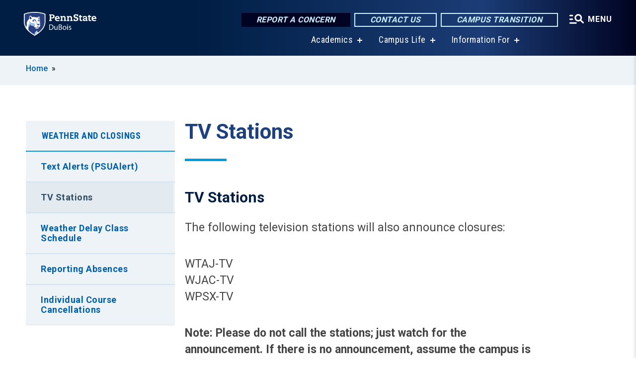

--- FILE ---
content_type: text/html; charset=UTF-8
request_url: https://dubois.psu.edu/tv-stations
body_size: 9059
content:
<!DOCTYPE html>
<html  lang="en" dir="ltr" prefix="content: http://purl.org/rss/1.0/modules/content/  dc: http://purl.org/dc/terms/  foaf: http://xmlns.com/foaf/0.1/  og: http://ogp.me/ns#  rdfs: http://www.w3.org/2000/01/rdf-schema#  schema: http://schema.org/  sioc: http://rdfs.org/sioc/ns#  sioct: http://rdfs.org/sioc/types#  skos: http://www.w3.org/2004/02/skos/core#  xsd: http://www.w3.org/2001/XMLSchema# ">
  <head>
    <meta charset="utf-8" />
<meta name="description" content="TV Stations" />
<link rel="shortlink" href="https://dubois.psu.edu/node/295" />
<link rel="canonical" href="https://dubois.psu.edu/tv-stations" />
<meta property="og:site_name" content="Penn State DuBois" />
<meta property="og:type" content="article" />
<meta property="og:url" content="https://dubois.psu.edu/tv-stations" />
<meta property="og:title" content="TV Stations" />
<meta property="og:description" content="TV Stations" />
<meta name="Generator" content="Drupal 10 (https://www.drupal.org)" />
<meta name="MobileOptimized" content="width" />
<meta name="HandheldFriendly" content="true" />
<meta name="viewport" content="width=device-width, initial-scale=1.0" />
<link rel="icon" href="/profiles/psucampus/themes/psu_sub/favicon.ico" type="image/vnd.microsoft.icon" />

    <title>TV Stations | Penn State DuBois</title>
    <link rel="stylesheet" media="all" href="/sites/dubois/files/css/css_Egrsb6LM6rxx4FpqjQdHZ9QlOpEd_ZW9rapM_zCX4nc.css?delta=0&amp;language=en&amp;theme=psu_sub&amp;include=[base64]" />
<link rel="stylesheet" media="all" href="/sites/dubois/files/css/css_mXeg0PbWZDj-dOx_wGBfIOxG8PT2IPLxaKMrcHvnjQ0.css?delta=1&amp;language=en&amp;theme=psu_sub&amp;include=[base64]" />
<link rel="stylesheet" media="all" href="https://use.fontawesome.com/releases/v5.8.1/css/all.css" />

    
    <!-- Begin Google fonts -->
    <link href="//fonts.googleapis.com/css2?family=Roboto+Condensed:ital,wght@0,400;0,700;1,400;1,700&amp;family=Roboto+Slab:wght@100;300;400;500;700&amp;family=Roboto:wght@400;500;700;900&amp;family=Open+Sans:ital,wght@0,300;0,400;0,600;0,700;0,800;1,300;1,400;1,600;1,700;1,800" rel="stylesheet" />
    <!-- End Google fonts -->
    <!-- Google Tag Manager -->
    <script>(function(w,d,s,l,i){w[l]=w[l]||[];w[l].push({'gtm.start':
    new Date().getTime(),event:'gtm.js'});var f=d.getElementsByTagName(s)[0],
    j=d.createElement(s),dl=l!='dataLayer'?'&l='+l:'';j.async=true;j.src=
    '//www.googletagmanager.com/gtm.js?id='+i+dl;f.parentNode.insertBefore(j,f);
    })(window,document,'script','dataLayer','GTM-KTZGR5');</script>
    <!-- End Google Tag Manager -->
  </head>
  <body class="path-node page-node-type-basic-page has-glyphicons">
    <!-- Google Tag Manager (noscript) -->
    <noscript><iframe src="//www.googletagmanager.com/ns.html?id=GTM-KTZGR5"
    height="0" width="0" style="display:none;visibility:hidden"></iframe></noscript>
    <!-- End Google Tag Manager (noscript) -->
    <nav id="skip-link" aria-label="skip-link">
      <a href="#main-content" class="visually-hidden focusable skip-link">
        Skip to main content
      </a>
    </nav>
    
      <div class="dialog-off-canvas-main-canvas" data-off-canvas-main-canvas>
    
      <header>
    <div class="overlay"></div>
    <div class="header-wrap">
      <div id="alerts-wrap">
      </div>
      <nav id="navigation">
        <div class="container-psu-main">
          <div class="brand" id="brand">
            <a href="/" class="header-logo">
              <img src="/sites/dubois/files/logos/PSU_DSO_RGB_2C.svg" alt="Penn State DuBois" title="" id="header-logo">
            </a>
            <div class="header-buttons">
              <div class="btn-wrap">
                <a href="https://universityethics.psu.edu/reporting-at-penn-state" class="button hotline-button">Report a Concern</a>
                                    
        <a href="/Contact-Us" class="button gradient-button cta-button">Contact Us</a>
        <a href="https://roadmap.psu.edu/commonwealth-campuses-future/" class="button gradient-button cta-button">Campus Transition</a>
  


                                <div class="more-menu-buttons">
                  <button class="hamburger hamburger--arrow-r open-dialog" type="button">
                    <span class="hamburger-box">
                      <svg role="img" aria-label="Expand menu" viewBox="0 0 24 24" xmlns="http://www.w3.org/2000/svg" xmlns:xlink="http://www.w3.org/1999/xlink"><title id="Icon-navSearch-:R4qlnaja:">navSearch icon</title><path fill="#fff" d="M3.02171 18.2822C2.73223 18.2822 2.48957 18.1843 2.29374 17.9885C2.09791 17.7927 2 17.55 2 17.2605C2 16.9711 2.09791 16.7284 2.29374 16.5326C2.48957 16.3367 2.73223 16.2388 3.02171 16.2388H11.1954C11.4849 16.2388 11.7275 16.3367 11.9234 16.5326C12.1192 16.7284 12.2171 16.9711 12.2171 17.2605C12.2171 17.55 12.1192 17.7927 11.9234 17.9885C11.7275 18.1843 11.4849 18.2822 11.1954 18.2822H3.02171ZM3.02171 13.1737C2.73223 13.1737 2.48957 13.0758 2.29374 12.8799C2.09791 12.6841 2 12.4415 2 12.152C2 11.8625 2.09791 11.6198 2.29374 11.424C2.48957 11.2282 2.73223 11.1303 3.02171 11.1303H6.08685C6.37633 11.1303 6.61899 11.2282 6.81482 11.424C7.01064 11.6198 7.10856 11.8625 7.10856 12.152C7.10856 12.4415 7.01064 12.6841 6.81482 12.8799C6.61899 13.0758 6.37633 13.1737 6.08685 13.1737H3.02171ZM3.02171 8.06513C2.73223 8.06513 2.48957 7.96722 2.29374 7.77139C2.09791 7.57556 2 7.33291 2 7.04342C2 6.75394 2.09791 6.51128 2.29374 6.31545C2.48957 6.11963 2.73223 6.02171 3.02171 6.02171H6.08685C6.37633 6.02171 6.61899 6.11963 6.81482 6.31545C7.01064 6.51128 7.10856 6.75394 7.10856 7.04342C7.10856 7.33291 7.01064 7.57556 6.81482 7.77139C6.61899 7.96722 6.37633 8.06513 6.08685 8.06513H3.02171ZM14.2605 15.2171C12.8472 15.2171 11.6424 14.719 10.6462 13.7229C9.65006 12.7267 9.15198 11.5219 9.15198 10.1086C9.15198 8.69519 9.65006 7.49042 10.6462 6.49425C11.6424 5.49808 12.8472 5 14.2605 5C15.6739 5 16.8787 5.49808 17.8748 6.49425C18.871 7.49042 19.3691 8.69519 19.3691 10.1086C19.3691 10.6024 19.2967 11.092 19.152 11.5773C19.0072 12.0626 18.7901 12.5096 18.5006 12.9183L21.719 16.1367C21.9063 16.324 22 16.5624 22 16.8519C22 17.1413 21.9063 17.3797 21.719 17.567C21.5317 17.7544 21.2933 17.848 21.0038 17.848C20.7143 17.848 20.4759 17.7544 20.2886 17.567L17.0702 14.3487C16.6616 14.6381 16.2146 14.8553 15.7292 15C15.2439 15.1447 14.7544 15.2171 14.2605 15.2171ZM14.2605 13.1737C15.112 13.1737 15.8357 12.8757 16.4317 12.2797C17.0277 11.6837 17.3257 10.96 17.3257 10.1086C17.3257 9.25713 17.0277 8.53342 16.4317 7.93742C15.8357 7.34142 15.112 7.04342 14.2605 7.04342C13.4091 7.04342 12.6854 7.34142 12.0894 7.93742C11.4934 8.53342 11.1954 9.25713 11.1954 10.1086C11.1954 10.96 11.4934 11.6837 12.0894 12.2797C12.6854 12.8757 13.4091 13.1737 14.2605 13.1737Z"></path></svg>
                    </span>
                    <span class="more-text">MENU</span>
                  </button>
                </div>
              </div>
            </div>
                              <ul class="main-nav">
          <li class="has-submenu title-xx-small">
            <a href="/academics" data-drupal-link-system-path="node/603">Academics</a>
              <div class="dropdown-content">
          <div class="submenu-links">
            <ul>
                                      <li class="menu_link title-xx-small">
                                <a href="/Academic-Advising" data-drupal-link-system-path="node/218">Academic Advising</a>
              </li>
                                      <li class="menu_link title-xx-small">
                                <a href="/academics/degrees" data-drupal-link-system-path="node/13781">Degrees</a>
              </li>
                                      <li class="menu_link title-xx-small">
                                <a href="/enrollment/dualcredit" data-drupal-link-system-path="node/115">Dual Enrollment</a>
              </li>
                                      <li class="menu_link title-xx-small">
                                <a href="https://libraries.psu.edu/dubois">Library</a>
              </li>
                                      <li class="menu_link title-xx-small">
                                <a href="/alumni-and-student-stories" data-drupal-link-system-path="node/19621">Alumni &amp; Student Stories</a>
              </li>
                                      <li class="menu_link title-xx-small">
                                <a href="/financialaid/apply/scholarships" data-drupal-link-system-path="node/628">Scholarships &amp; Awards</a>
              </li>
                                      <li class="menu_link title-xx-small">
                                <a href="/financialaid" data-drupal-link-system-path="node/618">Financial Aid</a>
              </li>
                        </ul>
          </div>
        </div>
          </li>
          <li class="has-submenu title-xx-small">
            <a href="/campus-life" data-drupal-link-system-path="node/335">Campus Life</a>
              <div class="dropdown-content">
          <div class="submenu-links">
            <ul>
                                      <li class="menu_link title-xx-small">
                                <a href="/student-affairs/Career-Development" data-drupal-link-system-path="node/540">Career Development</a>
              </li>
                                      <li class="menu_link title-xx-small">
                                <a href="/health-services" data-drupal-link-system-path="node/343">Health &amp; Counseling Services</a>
              </li>
                                      <li class="menu_link title-xx-small">
                                <a href="/housing" data-drupal-link-system-path="node/266">Housing</a>
              </li>
                                      <li class="menu_link title-xx-small">
                                <a href="/parents-and-families" data-drupal-link-system-path="node/1454">Parents and Families</a>
              </li>
                                      <li class="menu_link title-xx-small">
                                <a href="/student-affairs" data-drupal-link-system-path="node/53">Student Affairs</a>
              </li>
                                      <li class="menu_link title-xx-small">
                                <a href="/office-student-engagement" data-drupal-link-system-path="node/321">Student Engagement</a>
              </li>
                        </ul>
          </div>
        </div>
          </li>
          <li class="has-submenu title-xx-small">
            <a href="">Information For</a>
              <div class="dropdown-content">
          <div class="submenu-links">
            <ul>
                                      <li class="menu_link title-xx-small">
                                <a href="/current-students" data-drupal-link-system-path="node/686">Current Students</a>
              </li>
                                      <li class="menu_link title-xx-small">
                                <a href="/Faculty-Staff" data-drupal-link-system-path="node/669">Faculty &amp; Staff</a>
              </li>
                                      <li class="menu_link title-xx-small">
                                <a href="/new-alumni-and-friends-landing-page" data-drupal-link-system-path="node/3139">Alumni &amp; Development</a>
              </li>
                                      <li class="menu_link title-xx-small">
                                <a href="/launchbox" data-drupal-link-system-path="node/5241">LaunchBox</a>
              </li>
                                      <li class="menu_link title-xx-small">
                                <a href="/penn-state-dubois-master-calendar" data-drupal-link-system-path="node/7021">Calendar</a>
              </li>
                        </ul>
          </div>
        </div>
          </li>
    </ul>


                      </div>
        </div>
      </nav>
    </div>
        <div class="dialog full-menu-wrap" role="dialog" aria-labelledby="dialog-title" aria-describedby="dialog-description" inert>
      <div id="dialog-title" class="sr-only">Full site navigation menu</div>
      <p id="dialog-description" class="sr-only">This dialog contains the full navigation menu for this site.</p>
      <nav class="full-menu">
        <a href="/" class="full-menu-mark"><img src="/sites/dubois/files/logos/PSU_DSO_RGB_2C_M.svg" alt="Penn State DuBois" title="" /></a>
        <button class="full-menu-close close-dialog icon-cancel" aria-label="Close Navigation"><span>Close</span></button>
                  <div class="search-block-form google-cse block block-search block-search-form-block" data-drupal-selector="search-block-form" novalidate="novalidate" id="block-search-form" role="search">
  
    
        
  <form block="block-search-form" action="/search/cse" method="get" id="search-block-form" accept-charset="UTF-8" class="search-form">
    <div class="form-item js-form-item form-type-search js-form-type-search form-item-keys js-form-item-keys form-no-label form-group">
      <label for="edit-keys" class="control-label sr-only">Search</label>
  
  
  <div class="input-group"><input title="Enter the terms you wish to search for." data-drupal-selector="edit-keys" class="form-search form-control" placeholder="Search" type="search" id="edit-keys" name="keys" value="" size="10" maxlength="128" /><span class="input-group-btn"><button type="submit" value="Search" class="button js-form-submit form-submit btn-primary btn icon-only"><span class="sr-only">Search</span><span class="icon glyphicon glyphicon-search" aria-hidden="true"></span></button></span></div>

  
  
      <div id="edit-keys--description" class="description help-block">
      Enter the terms you wish to search for.
    </div>
  </div>
<div class="form-actions form-group js-form-wrapper form-wrapper" data-drupal-selector="edit-actions" id="edit-actions"></div>

    <div class="search-type clearfix">
      <fieldset>
        <legend class="element-invisible">Search type:</legend>
        <div id="search-type" class="form-radios">
          <div class="form-item form-type-radio form-item-search-type">
            <input type="radio" id="-search-type-campussite" name="search_type" value="/search/cse"
              checked class="form-radio search-type-campussite">
            <label class="option" for="-search-type-campussite">Penn State DuBois</label>
          </div>
          <div class="form-item form-type-radio form-item-search-type">
            <input type="radio" id="-search-type-campus-people" name="search_type" value="/campus-directory/results"
               class="form-radio search-type-campus-people">
            <label class="option" for="-search-type-campus-people">Campus Directory </label>
          </div>
          <div class="form-item"></div>
          <div class="form-item form-type-radio form-item-search-type">
            <input type="radio" id="-search-type-wwwpsuedu" name="search_type" value="/search/all"
               class="form-radio search-type-wwwpsuedu">
            <label class="option" for="-search-type-wwwpsuedu">Penn State (all websites)</label>
          </div>
          <div class="form-item form-type-radio form-item-search-type">
            <input type="radio" id="-search-type-people" name="search_type" value="https://directory.psu.edu/?userId="
               class="form-radio search-type-people">
            <label class="option" for="-search-type-people">Penn State Directory </label>
          </div>
        </div>
      </fieldset>
    </div>
  </form>

  </div>

                <div class="cta-container">
          <div class="wrap-cta">
            <a href="https://universityethics.psu.edu/reporting-at-penn-state" class="button hotline-button">Report a Concern</a>
                          
        <a href="/Contact-Us" class="button gradient-button cta-button">Contact Us</a>
        <a href="https://roadmap.psu.edu/commonwealth-campuses-future/" class="button gradient-button cta-button">Campus Transition</a>
  


                      </div>
        </div>
                      <ul class="main-nav">
          <li class="has-submenu title-small">
            <a href="/Penn-State-DuBois" data-drupal-link-system-path="node/670">This is Penn State</a>
              <div class="dropdown-content">
          <div class="submenu-links">
            <ul>
                                      <li class="menu_link title-xx-small">
                                <a href="/chancellors-welcome" data-drupal-link-system-path="node/671">Chancellor&#039;s Welcome</a>
              </li>
                                      <li class="menu_link title-xx-small">
                                <a href="/campus-history" data-drupal-link-system-path="node/673">Campus History</a>
              </li>
                                      <li class="menu_link title-xx-small">
                                <a href="/penn-state-dubois-glance" data-drupal-link-system-path="node/674">Penn State DuBois At A Glance</a>
              </li>
                                      <li class="menu_link title-xx-small">
                                <a href="/college-place" data-drupal-link-system-path="node/570">College Place</a>
              </li>
                                      <li class="menu_link title-xx-small">
                                <a href="/Campus-Map" data-drupal-link-system-path="node/244">Directions to Penn State DuBois</a>
              </li>
                        </ul>
          </div>
        </div>
          </li>
          <li class="has-submenu title-small">
            <a href="/academics" data-drupal-link-system-path="node/603">Academics</a>
              <div class="dropdown-content">
          <div class="submenu-links">
            <ul>
                                      <li class="menu_link title-xx-small">
                                <a href="/academics/degrees" data-drupal-link-system-path="node/13781">Degrees at Penn State DuBois</a>
              </li>
                                      <li class="menu_link title-xx-small">
                                <a href="/Academic-Advising" data-drupal-link-system-path="node/218">Academic Advising</a>
              </li>
                                      <li class="menu_link title-xx-small">
                                <a href="https://libraries.psu.edu/dubois">Library</a>
              </li>
                        </ul>
          </div>
        </div>
          </li>
          <li class="has-submenu title-small">
            <a href="http://tuition.psu.edu/">Tuition Information and Tools</a>
              <div class="dropdown-content">
          <div class="submenu-links">
            <ul>
                                      <li class="menu_link title-xx-small">
                                <a href="/financialaid/apply/scholarships" data-drupal-link-system-path="node/628">Scholarships &amp; Awards</a>
              </li>
                        </ul>
          </div>
        </div>
          </li>
          <li class="has-submenu title-small">
            <a href="/athletics" data-drupal-link-system-path="node/648">Athletics</a>
              <div class="dropdown-content">
          <div class="submenu-links">
            <ul>
                                      <li class="menu_link title-xx-small">
                                <a href="https://psuduboisathletics.com/landing/index">News and Schedules</a>
              </li>
                                      <li class="menu_link title-xx-small">
                                <a href="https://psuduboisathletics.com/landing/index">Teams and Results</a>
              </li>
                                      <li class="menu_link title-xx-small">
                                <a href="https://psuduboisathletics.com/multimedia">Athletics Live Stream</a>
              </li>
                                      <li class="menu_link title-xx-small">
                                <a href="/intramural-sports" data-drupal-link-system-path="node/235">Intramural Sports</a>
              </li>
                                      <li class="menu_link title-xx-small">
                                <a href="/fitness" data-drupal-link-system-path="node/236">Fitness Center</a>
              </li>
                                      <li class="menu_link title-xx-small">
                                <a href="https://psuduboisathletics.com/information/directory/index">Athletics Staff</a>
              </li>
                        </ul>
          </div>
        </div>
          </li>
          <li class="nobtn title-small">
            <a href="https://www.bursar.psu.edu/">Pay Your Bill</a>
          </li>
          <li class="has-submenu title-small">
            <a href="/campus-life" data-drupal-link-system-path="node/335">Campus Life</a>
              <div class="dropdown-content">
          <div class="submenu-links">
            <ul>
                                      <li class="menu_link title-xx-small">
                                <a href="/student-affairs" data-drupal-link-system-path="node/53">Student Affairs</a>
              </li>
                                      <li class="menu_link title-xx-small">
                                <a href="/office-student-engagement" data-drupal-link-system-path="node/321">Student Engagement</a>
              </li>
                                      <li class="menu_link title-xx-small">
                                <a href="/health-services" data-drupal-link-system-path="node/343">Health &amp; Counseling Services</a>
              </li>
                                      <li class="menu_link title-xx-small">
                                <a href="/housing" data-drupal-link-system-path="node/266">Housing</a>
              </li>
                                      <li class="menu_link title-xx-small">
                                <a href="/parents-and-families" data-drupal-link-system-path="node/1454">Parents &amp; Families</a>
              </li>
                        </ul>
          </div>
        </div>
          </li>
          <li class="has-submenu title-small">
            <a href="/continuing-community-education" data-drupal-link-system-path="node/154">Community Education</a>
              <div class="dropdown-content">
          <div class="submenu-links">
            <ul>
                                      <li class="menu_link title-xx-small">
                                <a href="/penn-state-outreach" data-drupal-link-system-path="node/257">Penn State DuBois Continuing &amp; Community Education</a>
              </li>
                                      <li class="menu_link title-xx-small">
                                <a href="/continuing-and-community-education-staff" data-drupal-link-system-path="node/4156">CCE Staff</a>
              </li>
                                      <li class="menu_link title-xx-small">
                                <a href="/corporate-workforce-training" data-drupal-link-system-path="node/140">Corporate Workforce Training Courses</a>
              </li>
                                      <li class="menu_link title-xx-small">
                                <a href="/healthcare" data-drupal-link-system-path="node/62">Healthcare Courses</a>
              </li>
                                      <li class="menu_link title-xx-small">
                                <a href="/individual-and-professional-development-programs" data-drupal-link-system-path="node/60">Individual and Professional Development Programs</a>
              </li>
                                      <li class="menu_link title-xx-small">
                                <a href="/non-credit-online-registration-process" data-drupal-link-system-path="node/155">How to Register for Continuing &amp; Community Education Classes</a>
              </li>
                        </ul>
          </div>
        </div>
          </li>
    </ul>


                <div class="links-menus">
          <div class="audience-menu">
                                      <h4 class="title-xx-small">Find Information For:</h4>
                
              <ul block="block-psu-sub-information-menu" class="menu">
              <li class="title-small">
        <a href="/current-students" data-drupal-link-system-path="node/686">Current Students</a>
              </li>
          <li class="title-small">
        <a href="/Faculty-Staff" data-drupal-link-system-path="node/669">Faculty &amp; Staff</a>
              </li>
          <li class="title-small">
        <a href="/new-alumni-and-friends-landing-page" data-drupal-link-system-path="node/3139">Alumni &amp; Development</a>
              </li>
          <li class="title-small">
        <a href="/launchbox" data-drupal-link-system-path="node/5241">LaunchBox</a>
              </li>
          <li class="title-small">
        <a href="/penn-state-dubois-master-calendar" data-drupal-link-system-path="node/7021">Calendar</a>
              </li>
        </ul>
  



                      </div>
          <div class="helpful-links-menu">
                                      <h4 class="title-xx-small">Helpful Links</h4>
                
              <ul block="block-psu-sub-helpful-links-menu" class="menu">
              <li class="title-x-small">
        <a href="/IT" data-drupal-link-system-path="node/78">Campus IT</a>
              </li>
          <li class="title-x-small">
        <a href="https://dubois.psu.edu/map">Campus Map</a>
              </li>
          <li class="title-x-small">
        <a href="/CUE" data-drupal-link-system-path="node/111">Center for Undergraduate Excellence (The CUE)</a>
              </li>
          <li class="title-x-small">
        <a href="/giving" data-drupal-link-system-path="node/632">Giving</a>
              </li>
          <li class="title-x-small">
        <a href="/honors-program" data-drupal-link-system-path="node/631">Honors Programs</a>
              </li>
          <li class="title-x-small">
        <a href="https://libraries.psu.edu/">Library</a>
              </li>
          <li class="title-x-small">
        <a href="/Registrar" data-drupal-link-system-path="node/527">Registrar</a>
              </li>
        </ul>
  



                      </div>
        </div>
        <div class="social-menu">
                                <h4 class="title-x-small">Connect With Us</h4>
            <section id="block-header-social-media-block" class="block block-psucampus-core block-social-media-block clearfix">
  
    

      <div class="content social-icon-wrapper"><ul class="social-share-list"><li class="social-share-list__item"><a href="https://www.facebook.com/PennStateDuBois/" class="prototype-icon prototype-icon-social-facebook" title="facebook"><span class="social-icon-text">facebook</span></a></li><li class="social-share-list__item"><a href="https://www.linkedin.com/company/pennstatedubois" class="prototype-icon prototype-icon-social-linkedin" title="linkedin"><span class="social-icon-text">linkedin</span></a></li><li class="social-share-list__item"><a href="https://www.instagram.com/pennstatedubois" class="prototype-icon prototype-icon-social-instagram" title="instagram"><span class="social-icon-text">instagram</span></a></li></ul></div>
  </section>


                  </div>
      </nav>
    </div>
      </header>
  
  <section id="preface-outer-wrapper" class="outer-wrapper clearfix" role="main" aria-label="features">
    <div id="preface-layout" class="preface-layout inner-wrapper clearfix">
      <div id="preface-first" class="region--preface-first">
          <div class="region region-preface-first">
    <section id="block-psu-sub-breadcrumbs" class="block block-system block-system-breadcrumb-block">
        <ol class="breadcrumb">
          <li >
                  <a href="/">Home</a>
              </li>
      </ol>

  </section>


  </div>

      </div>
    </div>
  </section>
  



    
  <div role="main" class="main-container container js-quickedit-main-content">
    <div id="main-layout" class="main-layout inner-wrapper clearfix">
      <div class="row main-layout-row">
                                              <div class="col-sm-12 sidebar-first-only" id="heading">
                <div class="region region-header">
    <div data-drupal-messages-fallback class="hidden"></div>
  <div id="page-title-wrapper" role="main" aria-label="title">
  
      <h1 class="page-header">
<span>TV Stations</span>
</h1>
    
</div>


  </div>

            </div>
                  
                        
        <section class="col-sm-9 sidebar-first-only">

                                              
                      
                                <a id="main-content"></a>
              <div class="region region-content">
      <article about="/tv-stations" class="node basic-page node-basic-page full clearfix">

  
  
  <div class="content">
    
            <div class="field field--name-body field--type-text-with-summary field--label-hidden field--item"><h2>TV Stations</h2>

<p>The following television stations will also announce closures:</p>

<p>WTAJ-TV<br />
WJAC-TV<br />
WPSX-TV</p>

<p><strong>Note: Please do not call the stations; just watch for the announcement. If there is no announcement, assume the campus is open and classes will be held as usual.</strong></p>

<h2>Radio Station</h2>

<p>We no longer utilize radio stations for campus closure announcements.</p>
</div>
      
  </div>

</article>


  </div>

                  </section>

                                      <aside class="col-sm-3 sidebar-first-only sidebar-first" role="complementary">

              <button class="in-this-section" aria-expanded="false" aria-label="An accordion view for the subnavigation of this section." aria-controls="block-basic-page-navigation">
                In This Section <span class="fas fa-angle-down"></span>
              </button>

                <div class="region region-sidebar-first">
    



<section id="block-basic-page-navigation" class="block block-psucampus-basic-page block-psucampus-basic-page-navigation clearfix">
  <div class="basic-page-navigation-wrapper">
                  <h3><a href="/Weather" class="active-trail" hreflang="en">Weather and Closings</a></h3>
                    <ul class="basic-page-navigation-item subpages-menu">
                                                <li>
                <a href="/text-alerts" class="basic-page-navigation-link" hreflang="en">Text Alerts (PSUAlert)</a>
              </li>
                                                            <li>
                <a href="/tv-stations" class="basic-page-navigation-link active open" hreflang="en">TV Stations</a>
              </li>
                                                            <li>
                <a href="/weather-delay-class-schedule" class="basic-page-navigation-link" hreflang="en">Weather Delay Class Schedule</a>
              </li>
                                                            <li>
                <a href="/reporting-absences" class="basic-page-navigation-link" hreflang="en">Reporting Absences</a>
              </li>
                                                            <li>
                <a href="/individual-course-cancellations" class="basic-page-navigation-link" hreflang="en">Individual Course Cancellations</a>
              </li>
                              </ul>
            </div>
</section>



  </div>

            </aside>
                  
                      </div>
    </div>
  </div>

  <section id="postscript-outer-wrapper" class="outer-wrapper clearfix" role="complementary" aria-label="postscript features">
    <div id="postscript-layout" class="postscript-layout inner-wrapper clearfix">
      <div id="postscript-first" class="region--postscript-first">
          <div class="region region-postscript-first">
    <section class="odd block block-psucampus-component block-psucampus-component-block" id="block-psucampus-component-block">
      <div class="component-grouped grouped-links-component count-1"><article about="/component/weather-and-closings-external-links" class="node component node-component links-component teaser-condensed clearfix">
      <div class="field--name-field-header">
      <h2 id="Weather-and-Closings-Resources">Weather and Closings Resources</h2>
    </div>
    <div class="content">
    
            <div class="field field--name-field-component-type field--type-entity-reference-revisions field--label-hidden field--item">  <div class="paragraph paragraph--type--links-component paragraph--view-mode--teaser-condensed">
          
      <div class="field field--name-field-link field--type-link field--label-hidden field--items">
              <div class="field--item"><a href="http://legacy.wpsu.org/closings">Penn State Campus and Local School Closings at WPSU-FM</a></div>
              <div class="field--item"><a href="https://www.msn.com/en-us/weather/today/Du%20Bois,Pennsylvania,United%20States/we-city?weadegreetype=F&amp;tab=details">Current Weather and Forecast for DuBois</a></div>
              <div class="field--item"><a href="http://radio.wpsu.org/">Frequencies for WPSU in Your Area</a></div>
              <div class="field--item"><a href="http://guru.psu.edu/policies/OHR/hrg10.html">Campus Closings Policy</a></div>
          </div>
  
      </div>
</div>
      
  </div>
</article>
</div>

  </section>

  </div>

      </div>
    </div>
  </section>

<footer id="footer-outer-wrapper" role="contentinfo">
  <div id="footer-layout-main" class="footer-layout inner-wrapper clearfix">
    <div id="footer-main" class="footer region--footer">
      <div class="footer-campus-data">
        <div class="map">
                      <a href="/" id="footer-campus-map" class="footer-campus-map">
              <img src="/sites/dubois/files/logos/Duboisfootermap.png" alt="Locations of Penn State&#039;s campuses throughout Pennsylvania with Penn State DuBois highlighted" title="" />
            </a>
                  </div>
        <div class="site-slogan body-x-small">
          <h3 class="org-name title-small">Penn State DuBois</h3>
          
        </div>
        <div class="social">
                      <section id="block-social-media-block" class="block block-psucampus-core block-social-media-block clearfix">
  
    

      <div class="content social-icon-wrapper"><ul class="social-share-list"><li class="social-share-list__item"><a href="https://www.facebook.com/PennStateDuBois/" class="prototype-icon prototype-icon-social-facebook" title="facebook"><span class="social-icon-text">facebook</span></a></li><li class="social-share-list__item"><a href="https://www.linkedin.com/company/pennstatedubois" class="prototype-icon prototype-icon-social-linkedin" title="linkedin"><span class="social-icon-text">linkedin</span></a></li><li class="social-share-list__item"><a href="https://www.instagram.com/pennstatedubois" class="prototype-icon prototype-icon-social-instagram" title="instagram"><span class="social-icon-text">instagram</span></a></li></ul></div>
  </section>


                  </div>
        <div class="cta-container">
          <div class="wrap-cta">
                          
        <a href="/Contact-Us" class="button gradient-button cta-button">Contact Us</a>
        <a href="https://roadmap.psu.edu/commonwealth-campuses-future/" class="button gradient-button cta-button">Campus Transition</a>
  


                      </div>
        </div>
      </div>
      <div class="footer-menu">
                          <ul class="menu">
          <li class="title-x-small">
                <a href="/Penn-State-DuBois" data-drupal-link-system-path="node/670">This is Penn State</a>
                  <ul inert>
                      <li class="title-xx-small">
                            <a href="/chancellors-welcome" data-drupal-link-system-path="node/671">Chancellor&#039;s Welcome</a>
            </li>
                      <li class="title-xx-small">
                            <a href="/campus-history" data-drupal-link-system-path="node/673">Campus History</a>
            </li>
                      <li class="title-xx-small">
                            <a href="/penn-state-dubois-glance" data-drupal-link-system-path="node/674">Penn State DuBois At A Glance</a>
            </li>
                      <li class="title-xx-small">
                            <a href="/fastfacts" data-drupal-link-system-path="node/668">Penn State DuBois Fast Facts</a>
            </li>
                      <li class="title-xx-small">
                            <a href="/college-place" data-drupal-link-system-path="node/570">College Place</a>
            </li>
                      <li class="title-xx-small">
                            <a href="/Campus-Map" data-drupal-link-system-path="node/244">Directions To Penn State DuBois</a>
            </li>
                      <li class="title-xx-small">
                            <a href="https://dubois.psu.edu/map">Campus Map</a>
            </li>
                    </ul>
              </li>
          <li class="title-x-small">
                <a href="/academics" data-drupal-link-system-path="node/603">Academics</a>
                  <ul inert>
                      <li class="title-xx-small">
                            <a href="/academics/degrees" data-drupal-link-system-path="node/13781">Degrees at Penn State DuBois</a>
            </li>
                      <li class="title-xx-small">
                            <a href="/enrollment/dualcredit" data-drupal-link-system-path="node/115">Dual Enrollment</a>
            </li>
                      <li class="title-xx-small">
                            <a href="/Academic-Advising" data-drupal-link-system-path="node/218">Academic Advising</a>
            </li>
                      <li class="title-xx-small">
                            <a href="https://libraries.psu.edu/dubois">Library</a>
            </li>
                    </ul>
              </li>
          <li class="title-x-small">
                <a href="/enrollment" data-drupal-link-system-path="node/700">Enrollment </a>
                  <ul inert>
                      <li class="title-xx-small">
                            <a href="/financialaid/apply/scholarships" data-drupal-link-system-path="node/628">Scholarships &amp; Awards</a>
            </li>
                      <li class="title-xx-small">
                            <a href="/enrollment/staff" data-drupal-link-system-path="node/51">Admissions Staff</a>
            </li>
                    </ul>
              </li>
          <li class="title-x-small">
                <a href="/financialaid" data-drupal-link-system-path="node/618">Tuition &amp; Financial Aid</a>
                  <ul inert>
                      <li class="title-xx-small">
                            <a href="/financialaid/apply" data-drupal-link-system-path="node/622">Financial Aid</a>
            </li>
                      <li class="title-xx-small">
                            <a href="/financialaid/apply/scholarships" data-drupal-link-system-path="node/628">Scholarships &amp; Awards</a>
            </li>
                      <li class="title-xx-small">
                            <a href="http://tuition.psu.edu/">Tuition Information and Tools</a>
            </li>
                      <li class="title-xx-small">
                            <a href="/financialaid/apply/veteranbenefits" data-drupal-link-system-path="node/625">Veteran Benefits for Financial Aid</a>
            </li>
                      <li class="title-xx-small">
                            <a href="https://www.bursar.psu.edu/">Pay Your Bill</a>
            </li>
                    </ul>
              </li>
          <li class="title-x-small">
                <a href="/athletics" data-drupal-link-system-path="node/648">Athletics</a>
                  <ul inert>
                      <li class="title-xx-small">
                            <a href="https://psuduboisathletics.com/landing/index">News and Schedules</a>
            </li>
                      <li class="title-xx-small">
                            <a href="https://psuduboisathletics.com/landing/index">Teams and Results</a>
            </li>
                      <li class="title-xx-small">
                            <a href="https://psuduboisathletics.com/multimedia">Athletics Live Stream</a>
            </li>
                      <li class="title-xx-small">
                            <a href="/intramural-sports" data-drupal-link-system-path="node/235">Intramural Sports</a>
            </li>
                      <li class="title-xx-small">
                            <a href="/fitness" data-drupal-link-system-path="node/236">Fitness Center</a>
            </li>
                      <li class="title-xx-small">
                            <a href="https://psuduboisathletics.com/information/directory/index">Athletics Staff</a>
            </li>
                    </ul>
              </li>
        </ul>
    <ul class="menu">
          <li class="title-x-small">
                <a href="/campus-life" data-drupal-link-system-path="node/335">Campus Life</a>
                  <ul inert>
                      <li class="title-xx-small">
                            <a href="/student-affairs" data-drupal-link-system-path="node/53">Student Affairs</a>
            </li>
                      <li class="title-xx-small">
                            <a href="/office-student-engagement" data-drupal-link-system-path="node/321">Student Engagement</a>
            </li>
                      <li class="title-xx-small">
                            <a href="/health-services" data-drupal-link-system-path="node/343">Health &amp; Counseling Services</a>
            </li>
                      <li class="title-xx-small">
                            <a href="/student-affairs/Career-Development" data-drupal-link-system-path="node/540">Career Development</a>
            </li>
                      <li class="title-xx-small">
                            <a href="/housing" data-drupal-link-system-path="node/266">Housing</a>
            </li>
                      <li class="title-xx-small">
                            <a href="/parents-and-families" data-drupal-link-system-path="node/1454">Parents &amp; Families</a>
            </li>
                    </ul>
              </li>
          <li class="title-x-small">
                <a href="/continuing-community-education" data-drupal-link-system-path="node/154">Community Education</a>
                  <ul inert>
                      <li class="title-xx-small">
                            <a href="/penn-state-outreach" data-drupal-link-system-path="node/257">Penn State DuBois Continuing &amp; Community Education</a>
            </li>
                      <li class="title-xx-small">
                            <a href="/continuing-and-community-education-staff" data-drupal-link-system-path="node/4156">CCE Staff</a>
            </li>
                      <li class="title-xx-small">
                            <a href="/corporate-workforce-training" data-drupal-link-system-path="node/140">Corporate Workforce Training Courses</a>
            </li>
                      <li class="title-xx-small">
                            <a href="/healthcare" data-drupal-link-system-path="node/62">Healthcare Courses</a>
            </li>
                      <li class="title-xx-small">
                            <a href="/individual-and-professional-development-programs" data-drupal-link-system-path="node/60">Individual and Professional Development Programs</a>
            </li>
                      <li class="title-xx-small">
                            <a href="/non-credit-online-registration-process" data-drupal-link-system-path="node/155">How to Register for Continuing &amp; Community Education Classes</a>
            </li>
                    </ul>
              </li>
          <li class="title-x-small">
                <a href="/Faculty-Staff" data-drupal-link-system-path="node/669">Information</a>
                  <ul inert>
                      <li class="title-xx-small">
                            <a href="/penn-state-dubois-master-calendar" data-drupal-link-system-path="node/7021">Campus Calendar of Events</a>
            </li>
                      <li class="title-xx-small">
                            <a href="/Contact-Us" data-drupal-link-system-path="node/234">Contact Us</a>
            </li>
                      <li class="title-xx-small">
                            <a href="/launchbox" data-drupal-link-system-path="node/5241">LaunchBox</a>
            </li>
                      <li class="title-xx-small">
                            <a href="/food-services" data-drupal-link-system-path="node/289">Lion&#039;s Den Cafe Menu</a>
            </li>
                      <li class="title-xx-small">
                            <a href="/text-alerts" data-drupal-link-system-path="node/292">PSUAlert Text Alerts</a>
            </li>
                      <li class="title-xx-small">
                            <a href="/Weather" data-drupal-link-system-path="node/290">Weather and Closings</a>
            </li>
                    </ul>
              </li>
          <li class="title-x-small">
                <a href="/campus-directory/results" data-drupal-link-system-path="campus-directory/results">Campus Directory</a>
                  <ul inert>
                      <li class="title-xx-small">
                            <a href="/campus-directory/results" data-drupal-link-system-path="campus-directory/results">All Faculty &amp; Staff</a>
            </li>
                      <li class="title-xx-small">
                            <a href="/campus-directory/results?type=53" data-drupal-link-query="{&quot;type&quot;:&quot;53&quot;}" data-drupal-link-system-path="campus-directory/results">Faculty</a>
            </li>
                      <li class="title-xx-small">
                            <a href="/campus-directory/results?type=52" data-drupal-link-query="{&quot;type&quot;:&quot;52&quot;}" data-drupal-link-system-path="campus-directory/results">Staff</a>
            </li>
                    </ul>
              </li>
        </ul>


              </div>
      <div class="subfooter-mark">
        <a href="https://www.psu.edu">
          <img src="/profiles/psucampus/themes/psu_sub/images/psu-mark.svg" alt="Penn State University" title="Penn State University" />
        </a>
      </div>
      <div class="subfooter-contact">
        <address class="vcard" aria-label="contact">
          <div class="addr">
            <span class="street-address">1 College Place</span>,
            <span class="locality">DuBois</span>,
            <span class="region">Pennsylvania</span>
            <span class="postal-code">15801</span>
            <span class="tel bold"><a href="tel:814-375-4700">814-375-4700</a></span>
          </div>
        </address>
      </div>
      <div class="subfooter-legal subfooter-links">
                  <nav role="navigation" aria-labelledby="block-psu-sub-footer-legal-menu-menu" id="block-psu-sub-footer-legal-menu">
            
  <h2 class="visually-hidden" id="block-psu-sub-footer-legal-menu-menu">Footer Legal Menu</h2>
  

        
              <ul block="block-psu-sub-footer-legal-menu" class="menu">
              <li>
        <a href="https://www.psu.edu/web-privacy-statement">Privacy</a>
              </li>
          <li>
        <a href="https://policy.psu.edu/policies/ad91">Non-discrimination</a>
              </li>
          <li>
        <a href="https://www.psu.edu/accessibilitystatement">Accessibility</a>
              </li>
          <li>
        <a href="https://www.psu.edu/copyright-information">Copyright</a>
              </li>
        </ul>
  


  </nav>

                <ul class="copybyline">
          <li class="copyright">The Pennsylvania State University &copy; 2026</li>
          <li class="we-are"><img src="/profiles/psucampus/themes/psu_sub/images/we-are-penn-state.svg" alt="We Are Penn State"></li>
        </ul>
      </div>
    </div>
  </div>
</footer>
<div class="dialog-overlay" tabindex="-1"></div>

  </div>

    
    <script type="application/json" data-drupal-selector="drupal-settings-json">{"path":{"baseUrl":"\/","pathPrefix":"","currentPath":"node\/295","currentPathIsAdmin":false,"isFront":false,"currentLanguage":"en"},"pluralDelimiter":"\u0003","suppressDeprecationErrors":true,"bootstrap":{"forms_has_error_value_toggle":1,"modal_animation":1,"modal_backdrop":"true","modal_focus_input":1,"modal_keyboard":1,"modal_select_text":1,"modal_show":1,"modal_size":"","popover_enabled":1,"popover_animation":1,"popover_auto_close":1,"popover_container":"body","popover_content":"","popover_delay":"0","popover_html":0,"popover_placement":"right","popover_selector":"","popover_title":"","popover_trigger":"click","tooltip_enabled":1,"tooltip_animation":1,"tooltip_container":"body","tooltip_delay":"0","tooltip_html":0,"tooltip_placement":"auto left","tooltip_selector":"","tooltip_trigger":"manual"},"googlePSE":{"language":"en","displayWatermark":0},"ajaxTrustedUrl":{"\/search\/cse":true},"psucampus_getrave":{"psucampus_getrave_url":"https:\/\/content.getrave.com\/rss\/psu\/channel38"},"user":{"uid":0,"permissionsHash":"92d301c761de4b5e5e35602b11a092841953316f42c584f71efa5af02dc0eb9b"}}</script>
<script src="/sites/dubois/files/js/js_GQTMQfx60oZFYt0Mpf1HEZRR6T0pPfgssL0QFM-3918.js?scope=footer&amp;delta=0&amp;language=en&amp;theme=psu_sub&amp;include=eJxljlEOAjEIRC9U7XH8JLTB2tgKAXa9vmtWVxL_Zt68EAqzmytKLt8EogT90T0dKAsLr6SBOPPwLqkxt0FQjfIet3RBJ52o9yS2VJyyGFRWykc9vWtYG21H1yh8yHn0Ejwj1HoL2g7Sk8qVdcLvvz_yAkkCXjg"></script>

  </body>
</html>
